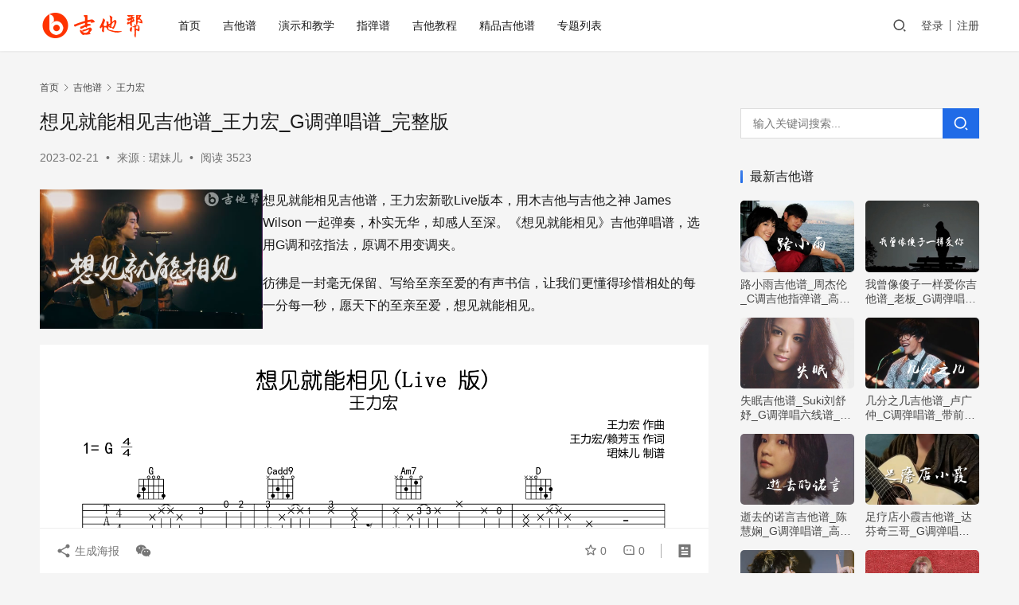

--- FILE ---
content_type: text/html; charset=UTF-8
request_url: https://www.jitabang.com/jitapu/38982.html
body_size: 16227
content:
<!DOCTYPE html>
<html lang="zh-Hans">
<head>
    <meta charset="UTF-8">
    <meta http-equiv="X-UA-Compatible" content="IE=edge,chrome=1">
    <meta name="renderer" content="webkit">
    <meta name="viewport" content="width=device-width,initial-scale=1,maximum-scale=5">
    <title>想见就能相见吉他谱_王力宏_G调弹唱谱_完整版_吉他帮</title>
    	<style>img:is([sizes="auto" i], [sizes^="auto," i]) { contain-intrinsic-size: 3000px 1500px }</style>
	<meta name="keywords" content="想见就能相见吉他谱,王力宏,">
<meta name="description" content="想见就能相见吉他谱，王力宏新歌Live版本，用木吉他与吉他之神 James Wilson 一起弹奏，朴实无华，却感人至深。《想见就能相见》吉他弹唱谱，选用G调和弦指法，原调不用变调夹。 彷彿是一封毫无保留、写给至亲至爱的有声书信，让我们更懂得珍惜相处的每一分每一秒，愿天下的至亲至爱，想见就能相见。 想见就能相见吉他谱-…">
<meta property="og:type" content="article">
<meta property="og:url" content="https://www.jitabang.com/jitapu/38982.html/">
<meta property="og:site_name" content="吉他帮">
<meta property="og:title" content="想见就能相见吉他谱_王力宏_G调弹唱谱_完整版">
<meta property="og:image" content="https://www.jitabang.com/img/2023/02/xiangjianjiunengxiangjian.jpg">
<meta property="og:description" content="想见就能相见吉他谱，王力宏新歌Live版本，用木吉他与吉他之神 James Wilson 一起弹奏，朴实无华，却感人至深。《想见就能相见》吉他弹唱谱，选用G调和弦指法，原调不用变调夹。 彷彿是一封毫无保留、写给至亲至爱的有声书信，让我们更懂得珍惜相处的每一分每一秒，愿天下的至亲至爱，想见就能相见。 想见就能相见吉他谱-…">
<link rel="canonical" href="https://www.jitabang.com/jitapu/38982.html">
<meta name="applicable-device" content="pc,mobile">
<meta http-equiv="Cache-Control" content="no-transform">
<link rel="shortcut icon" href="https://www.jitabang.com/img/2021/11/favicon.ico">
<link rel='stylesheet' id='stylesheet-css' href='//www.jitabang.com/img/wpcom/style.6.19.6.1764060099.css' type='text/css' media='all' />
<link rel='stylesheet' id='font-awesome-css' href='https://www.jitabang.com/wp-content/themes/justnews/themer/assets/css/font-awesome.css' type='text/css' media='all' />
<link rel='stylesheet' id='wp-block-library-css' href='https://www.jitabang.com/wp-includes/css/dist/block-library/style.min.css' type='text/css' media='all' />
<style id='classic-theme-styles-inline-css' type='text/css'>
/*! This file is auto-generated */
.wp-block-button__link{color:#fff;background-color:#32373c;border-radius:9999px;box-shadow:none;text-decoration:none;padding:calc(.667em + 2px) calc(1.333em + 2px);font-size:1.125em}.wp-block-file__button{background:#32373c;color:#fff;text-decoration:none}
</style>
<style id='global-styles-inline-css' type='text/css'>
:root{--wp--preset--aspect-ratio--square: 1;--wp--preset--aspect-ratio--4-3: 4/3;--wp--preset--aspect-ratio--3-4: 3/4;--wp--preset--aspect-ratio--3-2: 3/2;--wp--preset--aspect-ratio--2-3: 2/3;--wp--preset--aspect-ratio--16-9: 16/9;--wp--preset--aspect-ratio--9-16: 9/16;--wp--preset--color--black: #000000;--wp--preset--color--cyan-bluish-gray: #abb8c3;--wp--preset--color--white: #ffffff;--wp--preset--color--pale-pink: #f78da7;--wp--preset--color--vivid-red: #cf2e2e;--wp--preset--color--luminous-vivid-orange: #ff6900;--wp--preset--color--luminous-vivid-amber: #fcb900;--wp--preset--color--light-green-cyan: #7bdcb5;--wp--preset--color--vivid-green-cyan: #00d084;--wp--preset--color--pale-cyan-blue: #8ed1fc;--wp--preset--color--vivid-cyan-blue: #0693e3;--wp--preset--color--vivid-purple: #9b51e0;--wp--preset--gradient--vivid-cyan-blue-to-vivid-purple: linear-gradient(135deg,rgba(6,147,227,1) 0%,rgb(155,81,224) 100%);--wp--preset--gradient--light-green-cyan-to-vivid-green-cyan: linear-gradient(135deg,rgb(122,220,180) 0%,rgb(0,208,130) 100%);--wp--preset--gradient--luminous-vivid-amber-to-luminous-vivid-orange: linear-gradient(135deg,rgba(252,185,0,1) 0%,rgba(255,105,0,1) 100%);--wp--preset--gradient--luminous-vivid-orange-to-vivid-red: linear-gradient(135deg,rgba(255,105,0,1) 0%,rgb(207,46,46) 100%);--wp--preset--gradient--very-light-gray-to-cyan-bluish-gray: linear-gradient(135deg,rgb(238,238,238) 0%,rgb(169,184,195) 100%);--wp--preset--gradient--cool-to-warm-spectrum: linear-gradient(135deg,rgb(74,234,220) 0%,rgb(151,120,209) 20%,rgb(207,42,186) 40%,rgb(238,44,130) 60%,rgb(251,105,98) 80%,rgb(254,248,76) 100%);--wp--preset--gradient--blush-light-purple: linear-gradient(135deg,rgb(255,206,236) 0%,rgb(152,150,240) 100%);--wp--preset--gradient--blush-bordeaux: linear-gradient(135deg,rgb(254,205,165) 0%,rgb(254,45,45) 50%,rgb(107,0,62) 100%);--wp--preset--gradient--luminous-dusk: linear-gradient(135deg,rgb(255,203,112) 0%,rgb(199,81,192) 50%,rgb(65,88,208) 100%);--wp--preset--gradient--pale-ocean: linear-gradient(135deg,rgb(255,245,203) 0%,rgb(182,227,212) 50%,rgb(51,167,181) 100%);--wp--preset--gradient--electric-grass: linear-gradient(135deg,rgb(202,248,128) 0%,rgb(113,206,126) 100%);--wp--preset--gradient--midnight: linear-gradient(135deg,rgb(2,3,129) 0%,rgb(40,116,252) 100%);--wp--preset--font-size--small: 13px;--wp--preset--font-size--medium: 20px;--wp--preset--font-size--large: 36px;--wp--preset--font-size--x-large: 42px;--wp--preset--spacing--20: 0.44rem;--wp--preset--spacing--30: 0.67rem;--wp--preset--spacing--40: 1rem;--wp--preset--spacing--50: 1.5rem;--wp--preset--spacing--60: 2.25rem;--wp--preset--spacing--70: 3.38rem;--wp--preset--spacing--80: 5.06rem;--wp--preset--shadow--natural: 6px 6px 9px rgba(0, 0, 0, 0.2);--wp--preset--shadow--deep: 12px 12px 50px rgba(0, 0, 0, 0.4);--wp--preset--shadow--sharp: 6px 6px 0px rgba(0, 0, 0, 0.2);--wp--preset--shadow--outlined: 6px 6px 0px -3px rgba(255, 255, 255, 1), 6px 6px rgba(0, 0, 0, 1);--wp--preset--shadow--crisp: 6px 6px 0px rgba(0, 0, 0, 1);}:where(.is-layout-flex){gap: 0.5em;}:where(.is-layout-grid){gap: 0.5em;}body .is-layout-flex{display: flex;}.is-layout-flex{flex-wrap: wrap;align-items: center;}.is-layout-flex > :is(*, div){margin: 0;}body .is-layout-grid{display: grid;}.is-layout-grid > :is(*, div){margin: 0;}:where(.wp-block-columns.is-layout-flex){gap: 2em;}:where(.wp-block-columns.is-layout-grid){gap: 2em;}:where(.wp-block-post-template.is-layout-flex){gap: 1.25em;}:where(.wp-block-post-template.is-layout-grid){gap: 1.25em;}.has-black-color{color: var(--wp--preset--color--black) !important;}.has-cyan-bluish-gray-color{color: var(--wp--preset--color--cyan-bluish-gray) !important;}.has-white-color{color: var(--wp--preset--color--white) !important;}.has-pale-pink-color{color: var(--wp--preset--color--pale-pink) !important;}.has-vivid-red-color{color: var(--wp--preset--color--vivid-red) !important;}.has-luminous-vivid-orange-color{color: var(--wp--preset--color--luminous-vivid-orange) !important;}.has-luminous-vivid-amber-color{color: var(--wp--preset--color--luminous-vivid-amber) !important;}.has-light-green-cyan-color{color: var(--wp--preset--color--light-green-cyan) !important;}.has-vivid-green-cyan-color{color: var(--wp--preset--color--vivid-green-cyan) !important;}.has-pale-cyan-blue-color{color: var(--wp--preset--color--pale-cyan-blue) !important;}.has-vivid-cyan-blue-color{color: var(--wp--preset--color--vivid-cyan-blue) !important;}.has-vivid-purple-color{color: var(--wp--preset--color--vivid-purple) !important;}.has-black-background-color{background-color: var(--wp--preset--color--black) !important;}.has-cyan-bluish-gray-background-color{background-color: var(--wp--preset--color--cyan-bluish-gray) !important;}.has-white-background-color{background-color: var(--wp--preset--color--white) !important;}.has-pale-pink-background-color{background-color: var(--wp--preset--color--pale-pink) !important;}.has-vivid-red-background-color{background-color: var(--wp--preset--color--vivid-red) !important;}.has-luminous-vivid-orange-background-color{background-color: var(--wp--preset--color--luminous-vivid-orange) !important;}.has-luminous-vivid-amber-background-color{background-color: var(--wp--preset--color--luminous-vivid-amber) !important;}.has-light-green-cyan-background-color{background-color: var(--wp--preset--color--light-green-cyan) !important;}.has-vivid-green-cyan-background-color{background-color: var(--wp--preset--color--vivid-green-cyan) !important;}.has-pale-cyan-blue-background-color{background-color: var(--wp--preset--color--pale-cyan-blue) !important;}.has-vivid-cyan-blue-background-color{background-color: var(--wp--preset--color--vivid-cyan-blue) !important;}.has-vivid-purple-background-color{background-color: var(--wp--preset--color--vivid-purple) !important;}.has-black-border-color{border-color: var(--wp--preset--color--black) !important;}.has-cyan-bluish-gray-border-color{border-color: var(--wp--preset--color--cyan-bluish-gray) !important;}.has-white-border-color{border-color: var(--wp--preset--color--white) !important;}.has-pale-pink-border-color{border-color: var(--wp--preset--color--pale-pink) !important;}.has-vivid-red-border-color{border-color: var(--wp--preset--color--vivid-red) !important;}.has-luminous-vivid-orange-border-color{border-color: var(--wp--preset--color--luminous-vivid-orange) !important;}.has-luminous-vivid-amber-border-color{border-color: var(--wp--preset--color--luminous-vivid-amber) !important;}.has-light-green-cyan-border-color{border-color: var(--wp--preset--color--light-green-cyan) !important;}.has-vivid-green-cyan-border-color{border-color: var(--wp--preset--color--vivid-green-cyan) !important;}.has-pale-cyan-blue-border-color{border-color: var(--wp--preset--color--pale-cyan-blue) !important;}.has-vivid-cyan-blue-border-color{border-color: var(--wp--preset--color--vivid-cyan-blue) !important;}.has-vivid-purple-border-color{border-color: var(--wp--preset--color--vivid-purple) !important;}.has-vivid-cyan-blue-to-vivid-purple-gradient-background{background: var(--wp--preset--gradient--vivid-cyan-blue-to-vivid-purple) !important;}.has-light-green-cyan-to-vivid-green-cyan-gradient-background{background: var(--wp--preset--gradient--light-green-cyan-to-vivid-green-cyan) !important;}.has-luminous-vivid-amber-to-luminous-vivid-orange-gradient-background{background: var(--wp--preset--gradient--luminous-vivid-amber-to-luminous-vivid-orange) !important;}.has-luminous-vivid-orange-to-vivid-red-gradient-background{background: var(--wp--preset--gradient--luminous-vivid-orange-to-vivid-red) !important;}.has-very-light-gray-to-cyan-bluish-gray-gradient-background{background: var(--wp--preset--gradient--very-light-gray-to-cyan-bluish-gray) !important;}.has-cool-to-warm-spectrum-gradient-background{background: var(--wp--preset--gradient--cool-to-warm-spectrum) !important;}.has-blush-light-purple-gradient-background{background: var(--wp--preset--gradient--blush-light-purple) !important;}.has-blush-bordeaux-gradient-background{background: var(--wp--preset--gradient--blush-bordeaux) !important;}.has-luminous-dusk-gradient-background{background: var(--wp--preset--gradient--luminous-dusk) !important;}.has-pale-ocean-gradient-background{background: var(--wp--preset--gradient--pale-ocean) !important;}.has-electric-grass-gradient-background{background: var(--wp--preset--gradient--electric-grass) !important;}.has-midnight-gradient-background{background: var(--wp--preset--gradient--midnight) !important;}.has-small-font-size{font-size: var(--wp--preset--font-size--small) !important;}.has-medium-font-size{font-size: var(--wp--preset--font-size--medium) !important;}.has-large-font-size{font-size: var(--wp--preset--font-size--large) !important;}.has-x-large-font-size{font-size: var(--wp--preset--font-size--x-large) !important;}
:where(.wp-block-post-template.is-layout-flex){gap: 1.25em;}:where(.wp-block-post-template.is-layout-grid){gap: 1.25em;}
:where(.wp-block-columns.is-layout-flex){gap: 2em;}:where(.wp-block-columns.is-layout-grid){gap: 2em;}
:root :where(.wp-block-pullquote){font-size: 1.5em;line-height: 1.6;}
</style>
<link rel='stylesheet' id='wpcom-member-css' href='https://www.jitabang.com/wp-content/plugins/wpcom-member/css/style.css' type='text/css' media='all' />
<link rel='stylesheet' id='erphpdown-css' href='https://www.jitabang.com/wp-content/plugins/erphpdown/static/erphpdown.css' type='text/css' media='screen' />
	<style id="erphpdown-custom"></style>
	<script>window._ERPHPDOWN = {"uri":"https://www.jitabang.com/wp-content/plugins/erphpdown", "payment": "5", "wppay": "link", "author": "mobantu"}</script>
    <!--[if lte IE 11]><script src="https://www.jitabang.com/wp-content/themes/justnews/js/update.js"></script><![endif]-->
</head>
<body class="wp-singular post-template-default single single-post postid-38982 single-format-standard wp-theme-justnews lang-cn header-fixed">
<header class="header">
    <div class="container">
        <div class="navbar-header">
            <button type="button" class="navbar-toggle collapsed" data-toggle="collapse" data-target=".navbar-collapse" aria-label="menu">
                <span class="icon-bar icon-bar-1"></span>
                <span class="icon-bar icon-bar-2"></span>
                <span class="icon-bar icon-bar-3"></span>
            </button>
			
			
						<div class="top-search" style="width:50%;position:absolute;left:34%;top:8px;">
                <form class="search-form" action="https://www.jitabang.com" method="get" role="search">
                <input type="text" class="keyword" name="s" placeholder="关键词搜索..." value="">
                <button class="navbar-search-btn" type="submit"><i class="wpcom-icon wi"><svg aria-hidden="true"><use xlink:href="#wi-search"></use></svg></i></button>
                </form>
            </div>	
			
			
                        <div class="logo">
                <a href="https://www.jitabang.com/" rel="home">
                    <img src="https://www.jitabang.com/img/2021/02/1-1.png" alt="吉他帮">
                </a>
            </div>
        </div>
        <div class="collapse navbar-collapse">
            <nav class="primary-menu"><ul id="menu-justnews-menu" class="nav navbar-nav wpcom-adv-menu"><li class="menu-item"><a href="/">首页</a></li>
<li class="menu-item"><a href="https://www.jitabang.com/jitapu/">吉他谱</a></li>
<li class="menu-item"><a href="https://www.jitabang.com/jiaoxue/">演示和教学</a></li>
<li class="menu-item"><a href="https://www.jitabang.com/zhitan/">指弹谱</a></li>
<li class="menu-item"><a href="https://www.jitabang.com/jiaocheng/">吉他教程</a></li>
<li class="menu-item"><a href="https://www.jitabang.com/tab/">精品吉他谱</a></li>
<li class="menu-item"><a href="https://www.jitabang.com/zhuanti/">专题列表</a></li>
</ul></nav>            <div class="navbar-action">
                                <div class="navbar-search-icon j-navbar-search"><i class="wpcom-icon wi"><svg aria-hidden="true"><use xlink:href="#wi-search"></use></svg></i></div>
                                                    <div id="j-user-wrap">
                        <a class="login" href="https://www.jitabang.com/login/?modal-type=login">登录</a>
                        <a class="login register" href="https://www.jitabang.com/register/?modal-type=register">注册</a>
                    </div>
                                                </div>
            <form class="navbar-search" action="https://www.jitabang.com" method="get" role="search">
                <div class="navbar-search-inner">
                    <i class="wpcom-icon wi navbar-search-close"><svg aria-hidden="true"><use xlink:href="#wi-close"></use></svg></i>                    <input type="text" name="s" class="navbar-search-input" autocomplete="off" maxlength="100" placeholder="输入关键词搜索..." value="">
                    <button class="navbar-search-btn" type="submit" aria-label="搜索"><i class="wpcom-icon wi"><svg aria-hidden="true"><use xlink:href="#wi-search"></use></svg></i></button>
                </div>
            </form>
        </div><!-- /.navbar-collapse -->
    </div><!-- /.container -->
</header>
<div id="wrap">    <div class="wrap container">
        <ol class="breadcrumb" vocab="https://schema.org/" typeof="BreadcrumbList"><li class="home" property="itemListElement" typeof="ListItem"><a href="https://www.jitabang.com" property="item" typeof="WebPage"><span property="name" class="hide">吉他帮</span>首页</a><meta property="position" content="1"></li><li property="itemListElement" typeof="ListItem"><i class="wpcom-icon wi"><svg aria-hidden="true"><use xlink:href="#wi-arrow-right-3"></use></svg></i><a href="https://www.jitabang.com/jitapu/" property="item" typeof="WebPage"><span property="name">吉他谱</span></a><meta property="position" content="2"></li><li property="itemListElement" typeof="ListItem"><i class="wpcom-icon wi"><svg aria-hidden="true"><use xlink:href="#wi-arrow-right-3"></use></svg></i><a href="https://www.jitabang.com/jitapu/wanglihong/" property="item" typeof="WebPage"><span property="name">王力宏</span></a><meta property="position" content="3"></li></ol>        <main class="main">
                            <article id="post-38982" class="post-38982 post type-post status-publish format-standard has-post-thumbnail hentry category-wanglihong entry">
                    <div class="entry-main">
                                                                        <div class="entry-head">
                            <h1 class="entry-title">想见就能相见吉他谱_王力宏_G调弹唱谱_完整版</h1>
                            <div class="entry-info">
                                                                <time class="entry-date published" datetime="2023-02-21T11:38:09+08:00" pubdate>
                                    2023-02-21                                 </time>
                                <span class="dot">•</span>
                                来源 : 珺妹儿                                                                        <span class="dot">•</span>
                                        <span>阅读 3523</span>
                                                                </div>
                        </div>
                        
                                                <div class="entry-content">
                            
<div class="wp-block-columns is-layout-flex wp-container-core-columns-is-layout-9d6595d7 wp-block-columns-is-layout-flex">
<div class="wp-block-column is-layout-flow wp-block-column-is-layout-flow" style="flex-basis:33.33%">
<figure class="wp-block-image size-full"><noscript><img fetchpriority="high" decoding="async" width="480" height="300" src="https://www.jitabang.com/img/2023/02/xiangjianjiunengxiangjian.jpg" alt="想见就能相见王力宏吉他谱 吉他帮" class="wp-image-39137"/></noscript><img fetchpriority="high" decoding="async" width="480" height="300" src="https://www.jitabang.com/wp-content/themes/justnews/themer/assets/images/lazy.png" data-original="https://www.jitabang.com/img/2023/02/xiangjianjiunengxiangjian.jpg" alt="想见就能相见王力宏吉他谱 吉他帮" class="wp-image-39137 j-lazy"/></figure>
</div>



<div class="wp-block-column is-layout-flow wp-block-column-is-layout-flow" style="flex-basis:66.66%">
<p>想见就能相见吉他谱，王力宏新歌Live版本，用木吉他与吉他之神 James Wilson 一起弹奏，朴实无华，却感人至深。《想见就能相见》吉他弹唱谱，选用G调和弦指法，原调不用变调夹。</p>



<p>彷彿是一封毫无保留、写给至亲至爱的有声书信，让我们更懂得珍惜相处的每一分每一秒，愿天下的至亲至爱，想见就能相见。</p>
</div>
</div>



<figure class="wp-block-image size-full"><noscript><img decoding="async" width="1575" height="1190" src="https://www.jitabang.com/img/2023/02/2023022103245172.png" alt="想见就能相见吉他谱-王力宏-吉他帮" class="wp-image-39135"/></noscript><img decoding="async" width="1575" height="1190" src="https://www.jitabang.com/wp-content/themes/justnews/themer/assets/images/lazy.png" data-original="https://www.jitabang.com/img/2023/02/2023022103245172.png" alt="想见就能相见吉他谱-王力宏-吉他帮" class="wp-image-39135 j-lazy"/><figcaption>想见就能相见吉他谱-王力宏-预览图</figcaption></figure>



<p>完整六线谱共三张高清图片<div class="erphpdown erphpdown-see erphpdown-see-pay erphpdown-content-vip" id="erphpdown" style="display:block">此内容查看价格为<span class="erphpdown-price">5</span>元，请先<a href="https://www.jitabang.com/login/?modal-type=login" target="_blank" class="erphp-login-must">登录</a></div></p>
<div class='yarpp yarpp-related yarpp-related-website yarpp-template-list'>
<!-- YARPP List -->
<h3>相关吉他谱:</h3><ol>
<li><a href="https://www.jitabang.com/jitapu/38244.html" rel="bookmark" title="ONE一个吉他谱_王力宏_G调完整版_高清六线谱">ONE一个吉他谱_王力宏_G调完整版_高清六线谱 </a></li>
</ol>
</div>
                                                         <div class="entry-copyright">客服WX：xxx61xxx 。免责声明：本文来自 珺妹儿，仅供学习交流，如侵犯了您的合法权益，请联系本站，我们将及时处理。</div>
                        </div>

                        <div class="entry-tag"></div>
                        <div class="entry-action">
                            
                                                    </div>

                        <div class="entry-bar">
                            <div class="entry-bar-inner">
                                                                <div class="entry-bar-info entry-bar-info2">
                                    <div class="info-item meta">
                                                                                    <a class="meta-item j-heart" href="javascript:;" data-id="38982"><i class="wpcom-icon wi"><svg aria-hidden="true"><use xlink:href="#wi-star"></use></svg></i> <span class="data">0</span></a>                                        <a class="meta-item" href="#comments"><i class="wpcom-icon wi"><svg aria-hidden="true"><use xlink:href="#wi-comment"></use></svg></i> <span class="data">0</span></a>                                                                            </div>
                                    <div class="info-item share">
                                        <a class="meta-item mobile j-mobile-share" href="javascript:;" data-id="38982" data-qrcode="https://www.jitabang.com/jitapu/38982.html"><i class="wpcom-icon wi"><svg aria-hidden="true"><use xlink:href="#wi-share"></use></svg></i> 生成海报</a>
                                                                                    <a class="meta-item wechat" data-share="wechat" target="_blank" rel="nofollow" href="#">
                                                <i class="wpcom-icon wi"><svg aria-hidden="true"><use xlink:href="#wi-wechat"></use></svg></i>                                            </a>
                                                                            </div>
                                    <div class="info-item act">
                                        <a href="javascript:;" id="j-reading"><i class="wpcom-icon wi"><svg aria-hidden="true"><use xlink:href="#wi-article"></use></svg></i></a>
                                    </div>
                                </div>
                            </div>
                        </div>
                    </div>
                                            <div class="entry-page">
                    <div class="entry-page-prev j-lazy" style="background-image: url('https://www.jitabang.com/wp-content/themes/justnews/themer/assets/images/lazy.png');" data-original="https://www.jitabang.com/img/2023/02/azhenaishangleaqiang.jpg">
                <a href="https://www.jitabang.com/jitapu/39117.html" title="阿珍爱上了阿强吉他谱_五条人_G调简单扫弦版" rel="prev">
                    <span>阿珍爱上了阿强吉他谱_五条人_G调简单扫弦版</span>
                </a>
                <div class="entry-page-info">
                    <span class="pull-left"><i class="wpcom-icon wi"><svg aria-hidden="true"><use xlink:href="#wi-arrow-left-double"></use></svg></i> 上一篇</span>
                    <span class="pull-right">2023-02-21 </span>
                </div>
            </div>
                            <div class="entry-page-next j-lazy" style="background-image: url('https://www.jitabang.com/wp-content/themes/justnews/themer/assets/images/lazy.png');" data-original="https://www.jitabang.com/img/2023/02/yibanfengleyibansuanle.jpg">
                <a href="https://www.jitabang.com/jitapu/39104.html" title="一半疯了一半算了吉他谱_苏谭谭_男女通用版_弹唱六线谱" rel="next">
                    <span>一半疯了一半算了吉他谱_苏谭谭_男女通用版_弹唱六线谱</span>
                </a>
                <div class="entry-page-info">
                    <span class="pull-right">下一篇 <i class="wpcom-icon wi"><svg aria-hidden="true"><use xlink:href="#wi-arrow-right-double"></use></svg></i></span>
                    <span class="pull-left">2023-02-21 </span>
                </div>
            </div>
            </div>
                                                                <div class="entry-related-posts">
                            <h3 class="entry-related-title">相关推荐</h3><ul class="entry-related cols-3 post-loop post-loop-default"><li class="item">
        <div class="item-img">
        <a class="item-img-inner" href="https://www.jitabang.com/jitapu/31314.html" title="爱错吉他谱_王力宏_C调简单版_弹唱六线谱_音频示范" rel="bookmark">
            <img width="480" height="300" src="https://www.jitabang.com/wp-content/themes/justnews/themer/assets/images/lazy.png" class="attachment-default size-default wp-post-image j-lazy" alt="爱错王力宏吉他谱 吉他帮" decoding="async" data-original="https://www.jitabang.com/img/2022/10/aicuo.jpg" />        </a>
                <a class="item-category" href="https://www.jitabang.com/jitapu/wanglihong/" target="_blank">王力宏</a>
            </div>
        <div class="item-content">
                <h3 class="item-title">
            <a href="https://www.jitabang.com/jitapu/31314.html" rel="bookmark">
                                 爱错吉他谱_王力宏_C调简单版_弹唱六线谱_音频示范            </a>
        </h3>
        <div class="item-excerpt">
            <p>爱错吉他谱，王力宏演唱，《爱错》吉他弹唱谱，采用C调指法转D调指法，简单编配，变调夹夹一品格即可，曲谱选用简单节奏型，分解加扫弦编配，结尾第二次转调部分删减，更适合琴友弹唱。 一首…</p>
        </div>
        <div class="item-meta">
                                    <span class="item-meta-li date">2022-11-28</span>
            <div class="item-meta-right">
                <span class="item-meta-li views" title="阅读数"><i class="wpcom-icon wi"><svg aria-hidden="true"><use xlink:href="#wi-eye"></use></svg></i>10.6K</span><span class="item-meta-li stars" title="收藏数"><i class="wpcom-icon wi"><svg aria-hidden="true"><use xlink:href="#wi-star"></use></svg></i>0</span><span class="item-meta-li likes" title="点赞数"><i class="wpcom-icon wi"><svg aria-hidden="true"><use xlink:href="#wi-thumb-up"></use></svg></i>0</span>            </div>
        </div>
    </div>
</li>
<li class="item">
        <div class="item-img">
        <a class="item-img-inner" href="https://www.jitabang.com/jitapu/75817.html" title="爱错吉他谱_王力宏_C调弹唱谱_高清完整版" rel="bookmark">
            <img width="480" height="300" src="https://www.jitabang.com/wp-content/themes/justnews/themer/assets/images/lazy.png" class="attachment-default size-default wp-post-image j-lazy" alt="爱错吉他谱_王力宏_C调弹唱六线谱_吉他帮" decoding="async" data-original="https://www.jitabang.com/img/2024/09/2024092601130836.jpg" />        </a>
                <a class="item-category" href="https://www.jitabang.com/jitapu/wanglihong/" target="_blank">王力宏</a>
            </div>
        <div class="item-content">
                <h3 class="item-title">
            <a href="https://www.jitabang.com/jitapu/75817.html" rel="bookmark">
                                 爱错吉他谱_王力宏_C调弹唱谱_高清完整版            </a>
        </h3>
        <div class="item-excerpt">
            <p>爱错吉他谱，王力宏演唱的一首情歌，唱出了爱情中的遗憾与错位的情感。《爱错》吉他弹唱谱，原调#C，选用C调转D转Eb指法，变调夹Capo1品，六线谱完整版共3张高清图片谱例。歌曲诉说…</p>
        </div>
        <div class="item-meta">
                                    <span class="item-meta-li date">2024-09-27</span>
            <div class="item-meta-right">
                <span class="item-meta-li views" title="阅读数"><i class="wpcom-icon wi"><svg aria-hidden="true"><use xlink:href="#wi-eye"></use></svg></i>8.3K</span><span class="item-meta-li stars" title="收藏数"><i class="wpcom-icon wi"><svg aria-hidden="true"><use xlink:href="#wi-star"></use></svg></i>0</span><span class="item-meta-li likes" title="点赞数"><i class="wpcom-icon wi"><svg aria-hidden="true"><use xlink:href="#wi-thumb-up"></use></svg></i>0</span>            </div>
        </div>
    </div>
</li>
<li class="item">
        <div class="item-img">
        <a class="item-img-inner" href="https://www.jitabang.com/jitapu/6653.html" title="天地龙鳞吉他谱_王力宏_G调弹唱谱_高清六线谱" rel="bookmark">
            <img width="480" height="300" src="https://www.jitabang.com/wp-content/themes/justnews/themer/assets/images/lazy.png" class="attachment-default size-default wp-post-image j-lazy" alt="天地龙鳞王力宏吉他谱 吉他帮" decoding="async" data-original="https://www.jitabang.com/img/2022/01/tiandilonglin.jpg" />        </a>
                <a class="item-category" href="https://www.jitabang.com/jitapu/wanglihong/" target="_blank">王力宏</a>
            </div>
        <div class="item-content">
                <h3 class="item-title">
            <a href="https://www.jitabang.com/jitapu/6653.html" rel="bookmark">
                                 天地龙鳞吉他谱_王力宏_G调弹唱谱_高清六线谱            </a>
        </h3>
        <div class="item-excerpt">
            <p>王力宏的一首中国风歌曲，《紫禁城》大型纪录片主题曲，天地龙鳞吉他谱，原调B选调G，Capo夹四品。《天地龙鳞》吉他弹唱谱，完整编配共三张高清图片六线谱。 天地为鳞，铸造中华龙魂，气…</p>
        </div>
        <div class="item-meta">
                                    <span class="item-meta-li date">2022-01-17</span>
            <div class="item-meta-right">
                <span class="item-meta-li views" title="阅读数"><i class="wpcom-icon wi"><svg aria-hidden="true"><use xlink:href="#wi-eye"></use></svg></i>13.4K</span><span class="item-meta-li stars" title="收藏数"><i class="wpcom-icon wi"><svg aria-hidden="true"><use xlink:href="#wi-star"></use></svg></i>0</span><span class="item-meta-li likes" title="点赞数"><i class="wpcom-icon wi"><svg aria-hidden="true"><use xlink:href="#wi-thumb-up"></use></svg></i>0</span>            </div>
        </div>
    </div>
</li>
<li class="item">
        <div class="item-img">
        <a class="item-img-inner" href="https://www.jitabang.com/jitapu/56233.html" title="Everything吉他谱_王力宏_G调_完整高清版" rel="bookmark">
            <img width="480" height="300" src="https://www.jitabang.com/wp-content/themes/justnews/themer/assets/images/lazy.png" class="attachment-default size-default wp-post-image j-lazy" alt="Everything吉他谱 王力宏 弹唱六线谱" decoding="async" data-original="https://www.jitabang.com/img/2023/05/Everything.jpg" />        </a>
                <a class="item-category" href="https://www.jitabang.com/jitapu/wanglihong/" target="_blank">王力宏</a>
            </div>
        <div class="item-content">
                <h3 class="item-title">
            <a href="https://www.jitabang.com/jitapu/56233.html" rel="bookmark">
                                 Everything吉他谱_王力宏_G调_完整高清版            </a>
        </h3>
        <div class="item-excerpt">
            <p>Everything吉他谱，王力宏演唱，福利秀live现场版编配，《Everything》吉他弹唱谱，选用G调指法，建议变调夹1品，速度65难度较简单，演奏易上手。 故事中的起承转…</p>
        </div>
        <div class="item-meta">
                                    <span class="item-meta-li date">2023-05-24</span>
            <div class="item-meta-right">
                <span class="item-meta-li views" title="阅读数"><i class="wpcom-icon wi"><svg aria-hidden="true"><use xlink:href="#wi-eye"></use></svg></i>2.4K</span><span class="item-meta-li stars" title="收藏数"><i class="wpcom-icon wi"><svg aria-hidden="true"><use xlink:href="#wi-star"></use></svg></i>0</span><span class="item-meta-li likes" title="点赞数"><i class="wpcom-icon wi"><svg aria-hidden="true"><use xlink:href="#wi-thumb-up"></use></svg></i>0</span>            </div>
        </div>
    </div>
</li>
<li class="item">
        <div class="item-img">
        <a class="item-img-inner" href="https://www.jitabang.com/jitapu/38966.html" title="需要人陪吉他谱_付豪_C调简单拍弦版_弹唱六线谱" rel="bookmark">
            <img width="480" height="300" src="https://www.jitabang.com/wp-content/themes/justnews/themer/assets/images/lazy.png" class="attachment-default size-default wp-post-image j-lazy" alt="需要人陪吉他谱 付豪 弹唱六线谱" decoding="async" data-original="https://www.jitabang.com/img/2023/02/xuyaorenpei-2.jpg" />        </a>
                <a class="item-category" href="https://www.jitabang.com/jitapu/jingdian/" target="_blank">经典怀旧</a>
            </div>
        <div class="item-content">
                <h3 class="item-title">
            <a href="https://www.jitabang.com/jitapu/38966.html" rel="bookmark">
                                 需要人陪吉他谱_付豪_C调简单拍弦版_弹唱六线谱            </a>
        </h3>
        <div class="item-excerpt">
            <p>需要人陪吉他谱，付豪全新翻唱王力宏词曲经典作品，《需要人陪》吉他六线谱，C调简单拍弦版，变调夹capo4品，弹唱谱编配共两张高清图片谱。 唱给在每一个特殊的日子里孤单的人，希望一直…</p>
        </div>
        <div class="item-meta">
                                    <span class="item-meta-li date">2023-02-19</span>
            <div class="item-meta-right">
                <span class="item-meta-li views" title="阅读数"><i class="wpcom-icon wi"><svg aria-hidden="true"><use xlink:href="#wi-eye"></use></svg></i>4.6K</span><span class="item-meta-li stars" title="收藏数"><i class="wpcom-icon wi"><svg aria-hidden="true"><use xlink:href="#wi-star"></use></svg></i>0</span><span class="item-meta-li likes" title="点赞数"><i class="wpcom-icon wi"><svg aria-hidden="true"><use xlink:href="#wi-thumb-up"></use></svg></i>1</span>            </div>
        </div>
    </div>
</li>
<li class="item">
        <div class="item-img">
        <a class="item-img-inner" href="https://www.jitabang.com/jitapu/38959.html" title="需要人陪吉他谱_王力宏_原版编配_弹唱六线谱" rel="bookmark">
            <img width="480" height="300" src="https://www.jitabang.com/wp-content/themes/justnews/themer/assets/images/lazy.png" class="attachment-default size-default wp-post-image j-lazy" alt="需要人陪吉他谱 王力宏 弹唱六线谱" decoding="async" data-original="https://www.jitabang.com/img/2023/02/xuyaorenpei.jpg" />        </a>
                <a class="item-category" href="https://www.jitabang.com/jitapu/wanglihong/" target="_blank">王力宏</a>
            </div>
        <div class="item-content">
                <h3 class="item-title">
            <a href="https://www.jitabang.com/jitapu/38959.html" rel="bookmark">
                                 需要人陪吉他谱_王力宏_原版编配_弹唱六线谱            </a>
        </h3>
        <div class="item-excerpt">
            <p>需要人陪吉他谱，王力宏的一首经典歌曲，《需要人陪》吉他弹唱谱，原调F，采用E调和弦指法编配，变调夹夹一品，完整版共三张高清图片谱。 这首歌编写并不会刻意去简化或渲染，因为这样会让吉…</p>
        </div>
        <div class="item-meta">
                                    <span class="item-meta-li date">2023-02-18</span>
            <div class="item-meta-right">
                <span class="item-meta-li views" title="阅读数"><i class="wpcom-icon wi"><svg aria-hidden="true"><use xlink:href="#wi-eye"></use></svg></i>8.3K</span><span class="item-meta-li stars" title="收藏数"><i class="wpcom-icon wi"><svg aria-hidden="true"><use xlink:href="#wi-star"></use></svg></i>0</span><span class="item-meta-li likes" title="点赞数"><i class="wpcom-icon wi"><svg aria-hidden="true"><use xlink:href="#wi-thumb-up"></use></svg></i>1</span>            </div>
        </div>
    </div>
</li>
<li class="item">
        <div class="item-img">
        <a class="item-img-inner" href="https://www.jitabang.com/jitapu/75208.html" title="公转自转吉他谱_王力宏_G调精编版_弹唱六线谱" rel="bookmark">
            <img width="480" height="300" src="https://www.jitabang.com/wp-content/themes/justnews/themer/assets/images/lazy.png" class="attachment-default size-default wp-post-image j-lazy" alt="公转自转吉他谱_王力宏_G调精编版_吉他帮" decoding="async" data-original="https://www.jitabang.com/img/2024/09/2024090401452291.jpg" />        </a>
                <a class="item-category" href="https://www.jitabang.com/jitapu/wanglihong/" target="_blank">王力宏</a>
            </div>
        <div class="item-content">
                <h3 class="item-title">
            <a href="https://www.jitabang.com/jitapu/75208.html" rel="bookmark">
                                 公转自转吉他谱_王力宏_G调精编版_弹唱六线谱            </a>
        </h3>
        <div class="item-excerpt">
            <p>公转自转吉他谱，王力宏一首经典歌曲，唱出了人生如星球般在爱情与自我间不断旋转的哲理。《公转自转》吉他弹唱谱，选用G调指法编配，无需使用变调夹，完整版共两张高清图片六线谱。歌曲表达了…</p>
        </div>
        <div class="item-meta">
                                    <span class="item-meta-li date">2024-09-05</span>
            <div class="item-meta-right">
                <span class="item-meta-li views" title="阅读数"><i class="wpcom-icon wi"><svg aria-hidden="true"><use xlink:href="#wi-eye"></use></svg></i>1.5K</span><span class="item-meta-li stars" title="收藏数"><i class="wpcom-icon wi"><svg aria-hidden="true"><use xlink:href="#wi-star"></use></svg></i>0</span><span class="item-meta-li likes" title="点赞数"><i class="wpcom-icon wi"><svg aria-hidden="true"><use xlink:href="#wi-thumb-up"></use></svg></i>0</span>            </div>
        </div>
    </div>
</li>
<li class="item">
        <div class="item-img">
        <a class="item-img-inner" href="https://www.jitabang.com/jitapu/20137.html" title="好心分手吉他谱_王力宏/卢巧音_C调弹唱谱_示范音频" rel="bookmark">
            <img width="480" height="300" src="https://www.jitabang.com/wp-content/themes/justnews/themer/assets/images/lazy.png" class="attachment-default size-default wp-post-image j-lazy" alt="好心分手王力宏吉他谱 吉他帮" decoding="async" data-original="https://www.jitabang.com/img/2022/08/haoxinfenshou.jpg" />        </a>
                <a class="item-category" href="https://www.jitabang.com/jitapu/wanglihong/" target="_blank">王力宏</a>
            </div>
        <div class="item-content">
                <h3 class="item-title">
            <a href="https://www.jitabang.com/jitapu/20137.html" rel="bookmark">
                                 好心分手吉他谱_王力宏/卢巧音_C调弹唱谱_示范音频            </a>
        </h3>
        <div class="item-excerpt">
            <p>好心分手吉他谱，王力宏/卢巧音演唱的一首国粤语合唱经典歌曲，也是KTV点唱率很高的一首对唱情歌，将男女分手的心情表达得淋漓尽致，附示范音频方便琴友们参照练习。 《好心分手》吉他弹唱…</p>
        </div>
        <div class="item-meta">
                                    <span class="item-meta-li date">2022-09-23</span>
            <div class="item-meta-right">
                <span class="item-meta-li views" title="阅读数"><i class="wpcom-icon wi"><svg aria-hidden="true"><use xlink:href="#wi-eye"></use></svg></i>4.3K</span><span class="item-meta-li stars" title="收藏数"><i class="wpcom-icon wi"><svg aria-hidden="true"><use xlink:href="#wi-star"></use></svg></i>0</span><span class="item-meta-li likes" title="点赞数"><i class="wpcom-icon wi"><svg aria-hidden="true"><use xlink:href="#wi-thumb-up"></use></svg></i>0</span>            </div>
        </div>
    </div>
</li>
<li class="item">
        <div class="item-img">
        <a class="item-img-inner" href="https://www.jitabang.com/jitapu/38986.html" title="不完整的旋律吉他谱_王力宏_G调弹唱六线谱" rel="bookmark">
            <img width="480" height="300" src="https://www.jitabang.com/wp-content/themes/justnews/themer/assets/images/lazy.png" class="attachment-default size-default wp-post-image j-lazy" alt="不完整的旋律王力宏吉他谱 吉他帮" decoding="async" data-original="https://www.jitabang.com/img/2023/02/buwanzhengdexuanlv.jpg" />        </a>
                <a class="item-category" href="https://www.jitabang.com/jitapu/wanglihong/" target="_blank">王力宏</a>
            </div>
        <div class="item-content">
                <h3 class="item-title">
            <a href="https://www.jitabang.com/jitapu/38986.html" rel="bookmark">
                                 不完整的旋律吉他谱_王力宏_G调弹唱六线谱            </a>
        </h3>
        <div class="item-excerpt">
            <p>不完整的旋律吉他谱，王力宏演唱的一首经典老歌，《不完整的旋律》吉他弹唱谱，选用G调和弦指法，原调编配不余波荡漾，完整版六线谱共三张高清图片。 总有段旋律，会让你早晨记起、午后回味、…</p>
        </div>
        <div class="item-meta">
                                    <span class="item-meta-li date">2023-02-19</span>
            <div class="item-meta-right">
                <span class="item-meta-li views" title="阅读数"><i class="wpcom-icon wi"><svg aria-hidden="true"><use xlink:href="#wi-eye"></use></svg></i>2.7K</span><span class="item-meta-li stars" title="收藏数"><i class="wpcom-icon wi"><svg aria-hidden="true"><use xlink:href="#wi-star"></use></svg></i>0</span><span class="item-meta-li likes" title="点赞数"><i class="wpcom-icon wi"><svg aria-hidden="true"><use xlink:href="#wi-thumb-up"></use></svg></i>0</span>            </div>
        </div>
    </div>
</li>
<li class="item">
        <div class="item-img">
        <a class="item-img-inner" href="https://www.jitabang.com/jitapu/72024.html" title="火力全开吉他谱_王力宏_C调弹唱六线谱_高清完整版" rel="bookmark">
            <img width="480" height="300" src="https://www.jitabang.com/wp-content/themes/justnews/themer/assets/images/lazy.png" class="attachment-default size-default wp-post-image j-lazy" alt="火力全开吉他谱_王力宏_吉他帮" decoding="async" data-original="https://www.jitabang.com/img/2024/05/2024052406032089.jpg" />        </a>
                <a class="item-category" href="https://www.jitabang.com/jitapu/wanglihong/" target="_blank">王力宏</a>
            </div>
        <div class="item-content">
                <h3 class="item-title">
            <a href="https://www.jitabang.com/jitapu/72024.html" rel="bookmark">
                                 火力全开吉他谱_王力宏_C调弹唱六线谱_高清完整版            </a>
        </h3>
        <div class="item-excerpt">
            <p>火力全开吉他谱，王力宏演唱，《火力全开》吉他弹唱谱，原调F，选用C调指法编配，变调夹夹五品，完整版六线谱共三张高清图片谱。王力宏的《火力全开》最近意外走红，网友热切期盼其登上《歌手…</p>
        </div>
        <div class="item-meta">
                                    <span class="item-meta-li date">2024-05-24</span>
            <div class="item-meta-right">
                <span class="item-meta-li views" title="阅读数"><i class="wpcom-icon wi"><svg aria-hidden="true"><use xlink:href="#wi-eye"></use></svg></i>4.3K</span><span class="item-meta-li stars" title="收藏数"><i class="wpcom-icon wi"><svg aria-hidden="true"><use xlink:href="#wi-star"></use></svg></i>0</span><span class="item-meta-li likes" title="点赞数"><i class="wpcom-icon wi"><svg aria-hidden="true"><use xlink:href="#wi-thumb-up"></use></svg></i>0</span>            </div>
        </div>
    </div>
</li>
</ul>                        </div>
                    
<div id="comments" class="entry-comments">
    	<div id="respond" class="comment-respond">
		<h3 id="reply-title" class="comment-reply-title">发表回复 <small><a rel="nofollow" id="cancel-comment-reply-link" href="/jitapu/38982.html#respond" style="display:none;"><i class="wpcom-icon wi"><svg aria-hidden="true"><use xlink:href="#wi-close"></use></svg></i></a></small></h3><form action="https://www.jitabang.com/wp-comments-post.php" method="post" id="commentform" class="comment-form" novalidate><p class="comment-notes"><span id="email-notes">您的邮箱地址不会被公开。</span> <span class="required-field-message">必填项已用 <span class="required">*</span> 标注</span></p><div class="comment-form-comment"><textarea id="comment" name="comment" class="required" rows="4" placeholder="写下你的评论…"></textarea><div class="comment-form-smile j-smilies" data-target="#comment"><i class="wpcom-icon wi smile-icon"><svg aria-hidden="true"><use xlink:href="#wi-emotion"></use></svg></i></div></div><div class="comment-form-author"><label for="author">昵称：</label><input id="author" name="author" type="text" value="" size="30"></div>
<div class="comment-form-email"><label for="email">邮箱：</label><input id="email" name="email" type="text" value=""></div>
<div class="comment-form-url"><label for="url">网址：</label><input id="url" name="url" type="text" value="" size="30"></div>
<label class="comment-form-cookies-consent"><input id="wp-comment-cookies-consent" name="wp-comment-cookies-consent" type="checkbox" value="yes"> 记住昵称、邮箱和网址，下次评论免输入</label>
<div class="form-submit"><button name="submit" type="submit" id="submit" class="wpcom-btn btn-primary btn-xs submit">提交</button> <input type='hidden' name='comment_post_ID' value='38982' id='comment_post_ID' />
<input type='hidden' name='comment_parent' id='comment_parent' value='0' />
</div></form>	</div><!-- #respond -->
		</div><!-- .comments-area -->
                </article>
                    </main>
            <aside class="sidebar">
        <div class="widget widget_search"><form class="search-form" action="https://www.jitabang.com" method="get" role="search">
    <input type="search" class="keyword" name="s" maxlength="100" placeholder="输入关键词搜索..." value="">
    <button type="submit" class="submit"><i class="wpcom-icon wi"><svg aria-hidden="true"><use xlink:href="#wi-search"></use></svg></i></button>
</form></div><div class="widget widget_lastest_products"><h3 class="widget-title"><span>最新吉他谱</span></h3>            <ul class="p-list">
                                    <li class="col-xs-24 col-md-12 p-item">
                        <div class="p-item-wrap">
                            <a class="thumb" href="https://www.jitabang.com/zhitan/84439.html">
                                <img width="480" height="300" src="https://www.jitabang.com/wp-content/themes/justnews/themer/assets/images/lazy.png" class="attachment-default size-default wp-post-image j-lazy" alt="路小雨吉他谱_周杰伦_C调吉他指弹谱_吉他帮" decoding="async" data-original="https://www.jitabang.com/img/2026/01/2026011703040966.jpg" />                            </a>
                            <h4 class="title">
                                <a href="https://www.jitabang.com/zhitan/84439.html" title="路小雨吉他谱_周杰伦_C调吉他指弹谱_高清完整版">
                                    路小雨吉他谱_周杰伦_C调吉他指弹谱_高清完整版                                </a>
                            </h4>
                        </div>
                    </li>
                                    <li class="col-xs-24 col-md-12 p-item">
                        <div class="p-item-wrap">
                            <a class="thumb" href="https://www.jitabang.com/jitapu/84432.html">
                                <img width="480" height="300" src="https://www.jitabang.com/wp-content/themes/justnews/themer/assets/images/lazy.png" class="attachment-default size-default wp-post-image j-lazy" alt="我曾像傻子一样爱你吉他谱_老板_吉他帮" decoding="async" data-original="https://www.jitabang.com/img/2026/01/2026011702493875.jpg" />                            </a>
                            <h4 class="title">
                                <a href="https://www.jitabang.com/jitapu/84432.html" title="我曾像傻子一样爱你吉他谱_老板_G调弹唱谱_高清六线谱">
                                    我曾像傻子一样爱你吉他谱_老板_G调弹唱谱_高清六线谱                                </a>
                            </h4>
                        </div>
                    </li>
                                    <li class="col-xs-24 col-md-12 p-item">
                        <div class="p-item-wrap">
                            <a class="thumb" href="https://www.jitabang.com/jitapu/84427.html">
                                <img width="480" height="300" src="https://www.jitabang.com/wp-content/themes/justnews/themer/assets/images/lazy.png" class="attachment-default size-default wp-post-image j-lazy" alt="失眠吉他谱_Suki刘舒妤_G调弹唱六线谱_吉他帮" decoding="async" data-original="https://www.jitabang.com/img/2026/01/2026011702223713.jpg" />                            </a>
                            <h4 class="title">
                                <a href="https://www.jitabang.com/jitapu/84427.html" title="失眠吉他谱_Suki刘舒妤_G调弹唱六线谱_高清完整版">
                                    失眠吉他谱_Suki刘舒妤_G调弹唱六线谱_高清完整版                                </a>
                            </h4>
                        </div>
                    </li>
                                    <li class="col-xs-24 col-md-12 p-item">
                        <div class="p-item-wrap">
                            <a class="thumb" href="https://www.jitabang.com/jitapu/84421.html">
                                <img width="480" height="300" src="https://www.jitabang.com/wp-content/themes/justnews/themer/assets/images/lazy.png" class="attachment-default size-default wp-post-image j-lazy" alt="几分之几吉他谱_卢广仲_C调弹唱谱_吉他帮" decoding="async" data-original="https://www.jitabang.com/img/2026/01/2026011702110260.jpg" />                            </a>
                            <h4 class="title">
                                <a href="https://www.jitabang.com/jitapu/84421.html" title="几分之几吉他谱_卢广仲_C调弹唱谱_带前奏尾奏">
                                    几分之几吉他谱_卢广仲_C调弹唱谱_带前奏尾奏                                </a>
                            </h4>
                        </div>
                    </li>
                                    <li class="col-xs-24 col-md-12 p-item">
                        <div class="p-item-wrap">
                            <a class="thumb" href="https://www.jitabang.com/jitapu/84092.html">
                                <img width="480" height="300" src="https://www.jitabang.com/wp-content/themes/justnews/themer/assets/images/lazy.png" class="attachment-default size-default wp-post-image j-lazy" alt="逝去的诺言吉他谱_陈慧娴_G调弹唱谱_吉他帮" decoding="async" data-original="https://www.jitabang.com/img/2025/12/2026011701372475.jpg" />                            </a>
                            <h4 class="title">
                                <a href="https://www.jitabang.com/jitapu/84092.html" title="逝去的诺言吉他谱_陈慧娴_G调弹唱谱_高清完整版">
                                    逝去的诺言吉他谱_陈慧娴_G调弹唱谱_高清完整版                                </a>
                            </h4>
                        </div>
                    </li>
                                    <li class="col-xs-24 col-md-12 p-item">
                        <div class="p-item-wrap">
                            <a class="thumb" href="https://www.jitabang.com/jitapu/84410.html">
                                <img width="480" height="300" src="https://www.jitabang.com/wp-content/themes/justnews/themer/assets/images/lazy.png" class="attachment-default size-default wp-post-image j-lazy" alt="足疗店小霞吉他谱_达芬奇三哥_G调弹唱谱_吉他帮" decoding="async" data-original="https://www.jitabang.com/img/2026/01/2026011602115943.jpg" />                            </a>
                            <h4 class="title">
                                <a href="https://www.jitabang.com/jitapu/84410.html" title="足疗店小霞吉他谱_达芬奇三哥_G调弹唱谱_完整版">
                                    足疗店小霞吉他谱_达芬奇三哥_G调弹唱谱_完整版                                </a>
                            </h4>
                        </div>
                    </li>
                                    <li class="col-xs-24 col-md-12 p-item">
                        <div class="p-item-wrap">
                            <a class="thumb" href="https://www.jitabang.com/jitapu/84404.html">
                                <img width="480" height="300" src="https://www.jitabang.com/wp-content/themes/justnews/themer/assets/images/lazy.png" class="attachment-default size-default wp-post-image j-lazy" alt="一半一半吉他谱_Top Barry_C调弹唱谱_吉他帮" decoding="async" data-original="https://www.jitabang.com/img/2026/01/2026011601580018.jpg" />                            </a>
                            <h4 class="title">
                                <a href="https://www.jitabang.com/jitapu/84404.html" title="一半一半吉他谱_Top Barry_C调弹唱谱_高清完整版">
                                    一半一半吉他谱_Top Barry_C调弹唱谱_高清完整版                                </a>
                            </h4>
                        </div>
                    </li>
                                    <li class="col-xs-24 col-md-12 p-item">
                        <div class="p-item-wrap">
                            <a class="thumb" href="https://www.jitabang.com/jitapu/84388.html">
                                <img width="480" height="300" src="https://www.jitabang.com/wp-content/themes/justnews/themer/assets/images/lazy.png" class="attachment-default size-default wp-post-image j-lazy" alt="夜枕青山吉他谱_刘森_C调弹唱谱_吉他帮" decoding="async" data-original="https://www.jitabang.com/img/2026/01/2026011409372926.jpg" />                            </a>
                            <h4 class="title">
                                <a href="https://www.jitabang.com/jitapu/84388.html" title="夜枕青山吉他谱_刘森_C调弹唱谱_高清完整版">
                                    夜枕青山吉他谱_刘森_C调弹唱谱_高清完整版                                </a>
                            </h4>
                        </div>
                    </li>
                                    <li class="col-xs-24 col-md-12 p-item">
                        <div class="p-item-wrap">
                            <a class="thumb" href="https://www.jitabang.com/jitapu/84154.html">
                                <img width="480" height="300" src="https://www.jitabang.com/wp-content/themes/justnews/themer/assets/images/lazy.png" class="attachment-default size-default wp-post-image j-lazy" alt="月光光吉他谱_Beyond_D调弹唱谱_吉他帮" decoding="async" data-original="https://www.jitabang.com/img/2025/12/2026011409281670.jpg" />                            </a>
                            <h4 class="title">
                                <a href="https://www.jitabang.com/jitapu/84154.html" title="月光光吉他谱_Beyond_D调弹唱谱_高清版">
                                    月光光吉他谱_Beyond_D调弹唱谱_高清版                                </a>
                            </h4>
                        </div>
                    </li>
                                    <li class="col-xs-24 col-md-12 p-item">
                        <div class="p-item-wrap">
                            <a class="thumb" href="https://www.jitabang.com/jitapu/84171.html">
                                <img width="480" height="300" src="https://www.jitabang.com/wp-content/themes/justnews/themer/assets/images/lazy.png" class="attachment-default size-default wp-post-image j-lazy" alt="左右手吉他谱_张国荣_C调弹唱谱_吉他帮" decoding="async" data-original="https://www.jitabang.com/img/2025/12/2026011409113141.jpg" />                            </a>
                            <h4 class="title">
                                <a href="https://www.jitabang.com/jitapu/84171.html" title="左右手吉他谱_张国荣_C调弹唱谱_高清六线谱">
                                    左右手吉他谱_张国荣_C调弹唱谱_高清六线谱                                </a>
                            </h4>
                        </div>
                    </li>
                            </ul>
        </div><div class="widget widget_tag_cloud"><h3 class="widget-title"><span>专题</span></h3><div class="tagcloud"><a href="https://www.jitabang.com/zhuanti/gufeng/" class="tag-cloud-link tag-link-113 tag-link-position-1" style="font-size: 15.888059701493pt;" aria-label="古风歌曲 (288 项)">古风歌曲</a>
<a href="https://www.jitabang.com/zhuanti/yingshi/" class="tag-cloud-link tag-link-114 tag-link-position-2" style="font-size: 19.492537313433pt;" aria-label="影视歌曲 (1,406 项)">影视歌曲</a>
<a href="https://www.jitabang.com/zhuanti/douyin/" class="tag-cloud-link tag-link-111 tag-link-position-3" style="font-size: 22pt;" aria-label="抖音歌曲 (4,314 项)">抖音歌曲</a>
<a href="https://www.jitabang.com/zhuanti/minyao/" class="tag-cloud-link tag-link-112 tag-link-position-4" style="font-size: 17.716417910448pt;" aria-label="民谣歌曲 (642 项)">民谣歌曲</a>
<a href="https://www.jitabang.com/zhuanti/dianjita/" class="tag-cloud-link tag-link-356 tag-link-position-5" style="font-size: 8pt;" aria-label="电吉他曲 (8 项)">电吉他曲</a>
<a href="https://www.jitabang.com/zhuanti/yueyu/" class="tag-cloud-link tag-link-129 tag-link-position-6" style="font-size: 16.358208955224pt;" aria-label="粤语歌曲 (350 项)">粤语歌曲</a>
<a href="https://www.jitabang.com/zhuanti/yingwen/" class="tag-cloud-link tag-link-130 tag-link-position-7" style="font-size: 14.216417910448pt;" aria-label="英文歌曲 (136 项)">英文歌曲</a></div>
</div><div class="widget widget_lastest_products"><h3 class="widget-title"><span>热门吉他谱</span></h3>            <ul class="p-list">
                                    <li class="col-xs-24 col-md-12 p-item">
                        <div class="p-item-wrap">
                            <a class="thumb" href="https://www.jitabang.com/jitapu/84031.html">
                                <img width="480" height="300" src="https://www.jitabang.com/wp-content/themes/justnews/themer/assets/images/lazy.png" class="attachment-default size-default wp-post-image j-lazy" alt="海阔天空吉他谱_黄家驹_C调弹唱谱_吉他帮" decoding="async" data-original="https://www.jitabang.com/img/2025/12/2025122602140318.jpg" />                            </a>
                            <h4 class="title">
                                <a href="https://www.jitabang.com/jitapu/84031.html" title="海阔天空吉他谱_Beyond黄家驹_C调弹唱谱_完整版">
                                    海阔天空吉他谱_Beyond黄家驹_C调弹唱谱_完整版                                </a>
                            </h4>
                        </div>
                    </li>
                                    <li class="col-xs-24 col-md-12 p-item">
                        <div class="p-item-wrap">
                            <a class="thumb" href="https://www.jitabang.com/jitapu/83985.html">
                                <img width="480" height="300" src="https://www.jitabang.com/wp-content/themes/justnews/themer/assets/images/lazy.png" class="attachment-default size-default wp-post-image j-lazy" alt="沉默是金吉他谱_张国荣_C调弹唱谱_吉他帮" decoding="async" data-original="https://www.jitabang.com/img/2025/12/2025122307064955.jpg" />                            </a>
                            <h4 class="title">
                                <a href="https://www.jitabang.com/jitapu/83985.html" title="沉默是金吉他谱_张国荣_C调弹唱谱_粤语金曲">
                                    沉默是金吉他谱_张国荣_C调弹唱谱_粤语金曲                                </a>
                            </h4>
                        </div>
                    </li>
                                    <li class="col-xs-24 col-md-12 p-item">
                        <div class="p-item-wrap">
                            <a class="thumb" href="https://www.jitabang.com/jitapu/84082.html">
                                <img width="480" height="300" src="https://www.jitabang.com/wp-content/themes/justnews/themer/assets/images/lazy.png" class="attachment-default size-default wp-post-image j-lazy" alt="谁明浪子心吉他谱_王杰_C调弹唱谱_吉他帮" decoding="async" data-original="https://www.jitabang.com/img/2025/12/2025122403592628.jpg" />                            </a>
                            <h4 class="title">
                                <a href="https://www.jitabang.com/jitapu/84082.html" title="谁明浪子心吉他谱_王杰_C调弹唱谱_高清完整版">
                                    谁明浪子心吉他谱_王杰_C调弹唱谱_高清完整版                                </a>
                            </h4>
                        </div>
                    </li>
                                    <li class="col-xs-24 col-md-12 p-item">
                        <div class="p-item-wrap">
                            <a class="thumb" href="https://www.jitabang.com/jitapu/84064.html">
                                <img width="480" height="300" src="https://www.jitabang.com/wp-content/themes/justnews/themer/assets/images/lazy.png" class="attachment-default size-default wp-post-image j-lazy" alt="千千阙歌吉他谱_陈慧娴_G调弹唱谱_吉他帮" decoding="async" data-original="https://www.jitabang.com/img/2025/12/2025123101475477.jpg" />                            </a>
                            <h4 class="title">
                                <a href="https://www.jitabang.com/jitapu/84064.html" title="千千阙歌吉他谱_陈慧娴_G调弹唱谱_粤语金曲">
                                    千千阙歌吉他谱_陈慧娴_G调弹唱谱_粤语金曲                                </a>
                            </h4>
                        </div>
                    </li>
                                    <li class="col-xs-24 col-md-12 p-item">
                        <div class="p-item-wrap">
                            <a class="thumb" href="https://www.jitabang.com/jitapu/26787.html">
                                <img width="480" height="300" src="https://www.jitabang.com/wp-content/themes/justnews/themer/assets/images/lazy.png" class="attachment-default size-default wp-post-image j-lazy" alt="爱就一个字吉他谱_李巍V仔_弹唱版" decoding="async" data-original="https://www.jitabang.com/img/2022/10/2025122505092518.jpg" />                            </a>
                            <h4 class="title">
                                <a href="https://www.jitabang.com/jitapu/26787.html" title="爱就一个字吉他谱_李巍V仔_G调弹唱谱_完整精编版">
                                    爱就一个字吉他谱_李巍V仔_G调弹唱谱_完整精编版                                </a>
                            </h4>
                        </div>
                    </li>
                                    <li class="col-xs-24 col-md-12 p-item">
                        <div class="p-item-wrap">
                            <a class="thumb" href="https://www.jitabang.com/jitapu/84036.html">
                                <img width="480" height="300" src="https://www.jitabang.com/wp-content/themes/justnews/themer/assets/images/lazy.png" class="attachment-default size-default wp-post-image j-lazy" alt="海阔天空吉他谱_黄家驹_D调弹唱谱_吉他帮" decoding="async" data-original="https://www.jitabang.com/img/2025/12/2026010103104150.jpg" />                            </a>
                            <h4 class="title">
                                <a href="https://www.jitabang.com/jitapu/84036.html" title="海阔天空吉他谱_Beyond_D调弹唱谱_高清完整版">
                                    海阔天空吉他谱_Beyond_D调弹唱谱_高清完整版                                </a>
                            </h4>
                        </div>
                    </li>
                                    <li class="col-xs-24 col-md-12 p-item">
                        <div class="p-item-wrap">
                            <a class="thumb" href="https://www.jitabang.com/jitapu/84158.html">
                                <img width="480" height="300" src="https://www.jitabang.com/wp-content/themes/justnews/themer/assets/images/lazy.png" class="attachment-default size-default wp-post-image j-lazy" alt="再见二丁目吉他谱_杨千嬅_C调弹唱谱_吉他帮" decoding="async" data-original="https://www.jitabang.com/img/2025/12/2025122704190484.jpg" />                            </a>
                            <h4 class="title">
                                <a href="https://www.jitabang.com/jitapu/84158.html" title="再见二丁目吉他谱_杨千嬅_C调弹唱谱_粤语金曲">
                                    再见二丁目吉他谱_杨千嬅_C调弹唱谱_粤语金曲                                </a>
                            </h4>
                        </div>
                    </li>
                                    <li class="col-xs-24 col-md-12 p-item">
                        <div class="p-item-wrap">
                            <a class="thumb" href="https://www.jitabang.com/jitapu/83980.html">
                                <img width="480" height="300" src="https://www.jitabang.com/wp-content/themes/justnews/themer/assets/images/lazy.png" class="attachment-default size-default wp-post-image j-lazy" alt="小孩与我吉他谱_薛之谦/魏翔_C调弹唱谱_吉他帮" decoding="async" data-original="https://www.jitabang.com/img/2025/12/2025122307283165.jpg" />                            </a>
                            <h4 class="title">
                                <a href="https://www.jitabang.com/jitapu/83980.html" title="小孩与我吉他谱_薛之谦/魏翔_C调弹唱谱_完整版">
                                    小孩与我吉他谱_薛之谦/魏翔_C调弹唱谱_完整版                                </a>
                            </h4>
                        </div>
                    </li>
                                    <li class="col-xs-24 col-md-12 p-item">
                        <div class="p-item-wrap">
                            <a class="thumb" href="https://www.jitabang.com/jitapu/84270.html">
                                <img width="480" height="300" src="https://www.jitabang.com/wp-content/themes/justnews/themer/assets/images/lazy.png" class="attachment-default size-default wp-post-image j-lazy" alt="足疗店小霞吉他谱_达芬奇三哥_吉他帮" decoding="async" data-original="https://www.jitabang.com/img/2025/12/2025123101575394.jpg" />                            </a>
                            <h4 class="title">
                                <a href="https://www.jitabang.com/jitapu/84270.html" title="足疗店小霞吉他谱_达芬奇三哥_G调弹唱谱_高清六线谱">
                                    足疗店小霞吉他谱_达芬奇三哥_G调弹唱谱_高清六线谱                                </a>
                            </h4>
                        </div>
                    </li>
                                    <li class="col-xs-24 col-md-12 p-item">
                        <div class="p-item-wrap">
                            <a class="thumb" href="https://www.jitabang.com/jitapu/84274.html">
                                <img width="480" height="300" src="https://www.jitabang.com/wp-content/themes/justnews/themer/assets/images/lazy.png" class="attachment-default size-default wp-post-image j-lazy" alt="给未来的自己吉他谱_梦境里的算法_G调弹唱谱_吉他帮" decoding="async" data-original="https://www.jitabang.com/img/2025/12/2025123102113663.jpg" />                            </a>
                            <h4 class="title">
                                <a href="https://www.jitabang.com/jitapu/84274.html" title="给未来的自己吉他谱_梦境里的算法_G调弹唱谱_高清完整版">
                                    给未来的自己吉他谱_梦境里的算法_G调弹唱谱_高清完整版                                </a>
                            </h4>
                        </div>
                    </li>
                            </ul>
        </div><div class="widget widget_tag_cloud"><h3 class="widget-title"><span>热门歌手</span></h3><div class="tagcloud"><a href="https://www.jitabang.com/jitapu/beyond/" class="tag-cloud-link tag-link-198 tag-link-position-1" style="font-size: 11.486166007905pt;" aria-label="Beyond (29 项)">Beyond</a>
<a href="https://www.jitabang.com/jitapu/wuyuetian/" class="tag-cloud-link tag-link-225 tag-link-position-2" style="font-size: 12.814229249012pt;" aria-label="五月天 (52 项)">五月天</a>
<a href="https://www.jitabang.com/jitapu/liudazhuang/" class="tag-cloud-link tag-link-190 tag-link-position-3" style="font-size: 11.541501976285pt;" aria-label="刘大壮 (30 项)">刘大壮</a>
<a href="https://www.jitabang.com/jitapu/zhoujielun/" class="tag-cloud-link tag-link-128 tag-link-position-4" style="font-size: 15.636363636364pt;" aria-label="周杰伦 (168 项)">周杰伦</a>
<a href="https://www.jitabang.com/jitapu/sunyanzi/" class="tag-cloud-link tag-link-227 tag-link-position-5" style="font-size: 10.932806324111pt;" aria-label="孙燕姿 (23 项)">孙燕姿</a>
<a href="https://www.jitabang.com/jitapu/songdongye/" class="tag-cloud-link tag-link-183 tag-link-position-6" style="font-size: 10.379446640316pt;" aria-label="宋冬野 (18 项)">宋冬野</a>
<a href="https://www.jitabang.com/jitapu/zhangxueyou/" class="tag-cloud-link tag-link-138 tag-link-position-7" style="font-size: 10.600790513834pt;" aria-label="张学友 (20 项)">张学友</a>
<a href="https://www.jitabang.com/jitapu/zhangzhenyue/" class="tag-cloud-link tag-link-203 tag-link-position-8" style="font-size: 9.9367588932806pt;" aria-label="张震岳 (15 项)">张震岳</a>
<a href="https://www.jitabang.com/jitapu/pushu/" class="tag-cloud-link tag-link-218 tag-link-position-9" style="font-size: 9.9367588932806pt;" aria-label="朴树 (15 项)">朴树</a>
<a href="https://www.jitabang.com/jitapu/lijian/" class="tag-cloud-link tag-link-167 tag-link-position-10" style="font-size: 11.209486166008pt;" aria-label="李健 (26 项)">李健</a>
<a href="https://www.jitabang.com/jitapu/lizongsheng/" class="tag-cloud-link tag-link-234 tag-link-position-11" style="font-size: 9.9367588932806pt;" aria-label="李宗盛 (15 项)">李宗盛</a>
<a href="https://www.jitabang.com/jitapu/lironghao/" class="tag-cloud-link tag-link-194 tag-link-position-12" style="font-size: 13.312252964427pt;" aria-label="李荣浩 (63 项)">李荣浩</a>
<a href="https://www.jitabang.com/jitapu/linjunjie/" class="tag-cloud-link tag-link-187 tag-link-position-13" style="font-size: 14.584980237154pt;" aria-label="林俊杰 (108 项)">林俊杰</a>
<a href="https://www.jitabang.com/jitapu/liangjingru/" class="tag-cloud-link tag-link-237 tag-link-position-14" style="font-size: 10.711462450593pt;" aria-label="梁静茹 (21 项)">梁静茹</a>
<a href="https://www.jitabang.com/jitapu/maobuyi/" class="tag-cloud-link tag-link-229 tag-link-position-15" style="font-size: 13.588932806324pt;" aria-label="毛不易 (71 项)">毛不易</a>
<a href="https://www.jitabang.com/jitapu/liuxinggequ/" class="tag-cloud-link tag-link-274 tag-link-position-16" style="font-size: 21.612648221344pt;" aria-label="流行歌曲 (2,033 项)">流行歌曲</a>
<a href="https://www.jitabang.com/jitapu/hailaiamu/" class="tag-cloud-link tag-link-270 tag-link-position-17" style="font-size: 12.758893280632pt;" aria-label="海来阿木 (50 项)">海来阿木</a>
<a href="https://www.jitabang.com/jitapu/wangfei/" class="tag-cloud-link tag-link-259 tag-link-position-18" style="font-size: 12.0395256917pt;" aria-label="王菲 (37 项)">王菲</a>
<a href="https://www.jitabang.com/jitapu/wangluogequ/" class="tag-cloud-link tag-link-275 tag-link-position-19" style="font-size: 22pt;" aria-label="网络歌曲 (2,420 项)">网络歌曲</a>
<a href="https://www.jitabang.com/jitapu/luodayou/" class="tag-cloud-link tag-link-213 tag-link-position-20" style="font-size: 9.6600790513834pt;" aria-label="罗大佑 (13 项)">罗大佑</a>
<a href="https://www.jitabang.com/jitapu/mowenwei/" class="tag-cloud-link tag-link-182 tag-link-position-21" style="font-size: 11.320158102767pt;" aria-label="莫文蔚 (27 项)">莫文蔚</a>
<a href="https://www.jitabang.com/jitapu/caijianya/" class="tag-cloud-link tag-link-239 tag-link-position-22" style="font-size: 11.98418972332pt;" aria-label="蔡健雅 (36 项)">蔡健雅</a>
<a href="https://www.jitabang.com/jitapu/xuezhiqian/" class="tag-cloud-link tag-link-238 tag-link-position-23" style="font-size: 14.695652173913pt;" aria-label="薛之谦 (113 项)">薛之谦</a>
<a href="https://www.jitabang.com/jitapu/xusong/" class="tag-cloud-link tag-link-173 tag-link-position-24" style="font-size: 11.762845849802pt;" aria-label="许嵩 (33 项)">许嵩</a>
<a href="https://www.jitabang.com/jitapu/xuwei/" class="tag-cloud-link tag-link-174 tag-link-position-25" style="font-size: 8.8300395256917pt;" aria-label="许巍 (9 项)">许巍</a>
<a href="https://www.jitabang.com/jitapu/zhaolei/" class="tag-cloud-link tag-link-200 tag-link-position-26" style="font-size: 8pt;" aria-label="赵雷 (6 项)">赵雷</a>
<a href="https://www.jitabang.com/jitapu/denglijun/" class="tag-cloud-link tag-link-236 tag-link-position-27" style="font-size: 9.2727272727273pt;" aria-label="邓丽君 (11 项)">邓丽君</a>
<a href="https://www.jitabang.com/jitapu/dengziqi/" class="tag-cloud-link tag-link-242 tag-link-position-28" style="font-size: 11.98418972332pt;" aria-label="邓紫棋 (36 项)">邓紫棋</a>
<a href="https://www.jitabang.com/jitapu/chenyixun/" class="tag-cloud-link tag-link-161 tag-link-position-29" style="font-size: 14.03162055336pt;" aria-label="陈奕迅 (86 项)">陈奕迅</a>
<a href="https://www.jitabang.com/jitapu/gebilaofan/" class="tag-cloud-link tag-link-253 tag-link-position-30" style="font-size: 9.2727272727273pt;" aria-label="隔壁老樊 (11 项)">隔壁老樊</a></div>
</div>    </aside>
    </div>
</div>
<footer class="footer width-footer-bar">
    <div class="container">
        <div class="footer-col-wrap footer-with-logo-icon">
                        <div class="footer-col footer-col-logo">
                <img src="https://www.jitabang.com/wp-content/uploads/2021/02/2-2.png" alt="吉他帮">
            </div>
                        <div class="footer-col footer-col-copy">
                <ul class="footer-nav hidden-xs"><li id="menu-item-1971" class="menu-item menu-item-1971"><a rel="nofollow" href="https://www.jitabang.com/about/">关于我们</a></li>
<li id="menu-item-4276" class="menu-item menu-item-4276"><a rel="nofollow" href="https://www.jitabang.com/mianze/">免责声明</a></li>
<li id="menu-item-6355" class="menu-item menu-item-6355"><a href="https://www.jitabang.com/geshou/">歌手大全</a></li>
<li id="menu-item-4275" class="menu-item menu-item-object-special menu-item-4275"><a href="https://www.jitabang.com/zhuanti/douyin/">抖音歌曲</a></li>
<li id="menu-item-4283" class="menu-item menu-item-4283"><a rel="nofollow" href="https://www.jitabang.com/sitemap.xml">网站地图</a></li>
</ul>                <div class="copyright">
                    <p>Copyright © 2021 <a href="https://www.jitabang.com/">吉他帮</a> 版权所有 <a href="https://beian.miit.gov.cn/" target="_blank" rel="noopener">蜀ICP备2020033250号</a></p>
                </div>
            </div>
                        <div class="footer-col footer-col-sns">
                <div class="footer-sns">
                                    </div>
            </div>
                    </div>
    </div>
</footer>
            <div class="action action-style-0 action-color-0 action-pos-0" style="bottom:20%;">
                                            </div>
                    <div class="footer-bar">
                                    <div class="fb-item">
                                                    <a href="https://www.jitabang.com/">
                                <i class="wpcom-icon fa fa-desktop fb-item-icon"></i>                                <span>首页</span>
                            </a>
                                            </div>
                                    <div class="fb-item">
                                                    <a href="https://www.jitabang.com/zhuanti/douyin/">
                                <i class="wpcom-icon fa fa-microphone fb-item-icon"></i>                                <span>抖音歌曲</span>
                            </a>
                                            </div>
                                    <div class="fb-item">
                                                    <a href="https://www.jitabang.com/jiaoxue/">
                                <i class="wpcom-icon fa fa-youtube-play fb-item-icon"></i>                                <span>弹唱教学</span>
                            </a>
                                            </div>
                                    <div class="fb-item">
                                                    <a href="https://www.jitabang.com/zhitan/">
                                <i class="wpcom-icon fa fa-music fb-item-icon"></i>                                <span>指弹谱</span>
                            </a>
                                            </div>
                                    <div class="fb-item">
                                                    <a href="https://www.jitabang.com/account/">
                                <i class="wpcom-icon fa fa-user fb-item-icon"></i>                                <span>我的</span>
                            </a>
                                            </div>
                            </div>
        <script type="speculationrules">
{"prefetch":[{"source":"document","where":{"and":[{"href_matches":"\/*"},{"not":{"href_matches":["\/wp-*.php","\/wp-admin\/*","\/img\/*","\/wp-content\/*","\/wp-content\/plugins\/*","\/wp-content\/themes\/justnews\/*","\/*\\?(.+)"]}},{"not":{"selector_matches":"a[rel~=\"nofollow\"]"}},{"not":{"selector_matches":".no-prefetch, .no-prefetch a"}}]},"eagerness":"conservative"}]}
</script>
<link rel='stylesheet' id='yarppRelatedCss-css' href='https://www.jitabang.com/wp-content/plugins/yet-another-related-posts-plugin/style/related.css' type='text/css' media='all' />
<style id='core-block-supports-inline-css' type='text/css'>
.wp-container-core-columns-is-layout-9d6595d7{flex-wrap:nowrap;}
</style>
<script type="text/javascript" src="https://www.jitabang.com/wp-includes/js/jquery/jquery.min.js" id="jquery-core-js"></script>
<script type="text/javascript" src="https://www.jitabang.com/wp-includes/js/jquery/jquery-migrate.min.js" id="jquery-migrate-js"></script>
<script type="text/javascript" id="main-js-extra">
/* <![CDATA[ */
var _wpcom_js = {"webp":"","ajaxurl":"https:\/\/www.jitabang.com\/wp-admin\/admin-ajax.php","theme_url":"https:\/\/www.jitabang.com\/wp-content\/themes\/justnews","slide_speed":"5000","is_admin":"0","lang":"zh_CN","js_lang":{"share_to":"\u5206\u4eab\u5230:","copy_done":"\u590d\u5236\u6210\u529f\uff01","copy_fail":"\u6d4f\u89c8\u5668\u6682\u4e0d\u652f\u6301\u62f7\u8d1d\u529f\u80fd","confirm":"\u786e\u5b9a","qrcode":"\u4e8c\u7ef4\u7801","page_loaded":"\u5df2\u7ecf\u5230\u5e95\u4e86","no_content":"\u6682\u65e0\u5185\u5bb9","load_failed":"\u52a0\u8f7d\u5931\u8d25\uff0c\u8bf7\u7a0d\u540e\u518d\u8bd5\uff01","expand_more":"\u9605\u8bfb\u5269\u4f59 %s"},"lightbox":"1","post_id":"38982","poster":{"notice":"\u8bf7\u300c\u70b9\u51fb\u4e0b\u8f7d\u300d\u6216\u300c\u957f\u6309\u4fdd\u5b58\u56fe\u7247\u300d\u540e\u5206\u4eab\u7ed9\u66f4\u591a\u597d\u53cb","generating":"\u6b63\u5728\u751f\u6210\u6d77\u62a5\u56fe\u7247...","failed":"\u6d77\u62a5\u56fe\u7247\u751f\u6210\u5931\u8d25"},"video_height":"482","fixed_sidebar":"1","dark_style":"0","font_url":"\/\/fonts.googleapis.com\/css2?family=Noto+Sans+SC:wght@400;500&display=swap"};
/* ]]> */
</script>
<script type="text/javascript" src="https://www.jitabang.com/wp-content/themes/justnews/js/main.js" id="main-js"></script>
<script type="text/javascript" src="https://www.jitabang.com/wp-content/themes/justnews/themer/assets/js/icons-2.8.9.js" id="wpcom-icons-js"></script>
<script type="text/javascript" src="https://www.jitabang.com/wp-content/themes/justnews/themer/assets/js/comment-reply.js" id="comment-reply-js"></script>
<script type="text/javascript" id="wp-postviews-cache-js-extra">
/* <![CDATA[ */
var viewsCacheL10n = {"admin_ajax_url":"https:\/\/www.jitabang.com\/wp-admin\/admin-ajax.php","nonce":"1f4bd33d96","post_id":"38982"};
/* ]]> */
</script>
<script type="text/javascript" src="https://www.jitabang.com/wp-content/plugins/wp-postviews/postviews-cache.js" id="wp-postviews-cache-js"></script>
<script type="text/javascript" id="wpcom-member-js-extra">
/* <![CDATA[ */
var _wpmx_js = {"ajaxurl":"https:\/\/www.jitabang.com\/wp-admin\/admin-ajax.php","plugin_url":"https:\/\/www.jitabang.com\/wp-content\/plugins\/wpcom-member\/","post_id":"38982","wechat_follow":"1","wechat_follow_reply":"\u767b\u5f55","js_lang":{"login_desc":"\u60a8\u8fd8\u672a\u767b\u5f55\uff0c\u8bf7\u767b\u5f55\u540e\u518d\u8fdb\u884c\u76f8\u5173\u64cd\u4f5c\uff01","login_title":"\u8bf7\u767b\u5f55","login_btn":"\u767b\u5f55","reg_btn":"\u6ce8\u518c"},"login_url":"https:\/\/www.jitabang.com\/login\/?modal-type=login","register_url":"https:\/\/www.jitabang.com\/register\/?modal-type=register","errors":{"require":"\u4e0d\u80fd\u4e3a\u7a7a","email":"\u8bf7\u8f93\u5165\u6b63\u786e\u7684\u7535\u5b50\u90ae\u7bb1","pls_enter":"\u8bf7\u8f93\u5165","password":"\u5bc6\u7801\u5fc5\u987b\u4e3a6~32\u4e2a\u5b57\u7b26","passcheck":"\u4e24\u6b21\u5bc6\u7801\u8f93\u5165\u4e0d\u4e00\u81f4","phone":"\u8bf7\u8f93\u5165\u6b63\u786e\u7684\u624b\u673a\u53f7\u7801","terms":"\u8bf7\u9605\u8bfb\u5e76\u540c\u610f\u6761\u6b3e","sms_code":"\u9a8c\u8bc1\u7801\u9519\u8bef","captcha_verify":"\u8bf7\u70b9\u51fb\u6309\u94ae\u8fdb\u884c\u9a8c\u8bc1","captcha_fail":"\u4eba\u673a\u9a8c\u8bc1\u5931\u8d25\uff0c\u8bf7\u91cd\u8bd5","nonce":"\u968f\u673a\u6570\u6821\u9a8c\u5931\u8d25","req_error":"\u8bf7\u6c42\u5931\u8d25"}};
/* ]]> */
</script>
<script type="text/javascript" src="https://www.jitabang.com/wp-content/plugins/wpcom-member/js/index.js" id="wpcom-member-js"></script>
<script type="text/javascript" id="erphpdown-js-extra">
/* <![CDATA[ */
var _ERPHP = {"ajaxurl":"https:\/\/www.jitabang.com\/wp-admin\/admin-ajax.php"};
var erphpdown_ajax_url = "https:\/\/www.jitabang.com\/wp-admin\/admin-ajax.php";
/* ]]> */
</script>
<script type="text/javascript" src="https://www.jitabang.com/wp-content/plugins/erphpdown/static/erphpdown.js" id="erphpdown-js"></script>
<script type="text/javascript" src="https://www.jitabang.com/wp-content/themes/justnews/js/wp-embed.js" id="wp-embed-js"></script>
<script>
var _hmt = _hmt || [];
(function() {
  var hm = document.createElement("script");
  hm.src = "https://hm.baidu.com/hm.js?137f84fa53f840af883ed596e559024f";
  var s = document.getElementsByTagName("script")[0]; 
  s.parentNode.insertBefore(hm, s);
})();
</script>

    <script type="application/ld+json">
        {
            "@context": "https://schema.org",
            "@type": "Article",
            "@id": "https://www.jitabang.com/jitapu/38982.html",
            "url": "https://www.jitabang.com/jitapu/38982.html",
            "headline": "想见就能相见吉他谱_王力宏_G调弹唱谱_完整版",
             "image": ["https://www.jitabang.com/img/2023/02/xiangjianjiunengxiangjian.jpg","https://www.jitabang.com/img/2023/02/2023022103245172.png","https://www.jitabang.com/img/2023/02/2023022102465819.gif"],
             "description": "想见就能相见吉他谱，王力宏新歌Live版本，用木吉他与吉他之神 James Wilson 一起弹奏，朴实无华，却感人至深。《想见就能相见》吉他弹唱谱，选用G调和弦指法，原调不用变调…",
            "datePublished": "2023-02-21T11:38:09+08:00",
            "dateModified": "2023-02-21T11:38:10+08:00",
            "author": {"@type":"Person","name":"珺妹儿","url":"https://www.jitabang.com/huiyuan/993","image":"//www.jitabang.com/img/2021/11/2021110808594648.jpg"}        }
    </script>
</body>
</html>